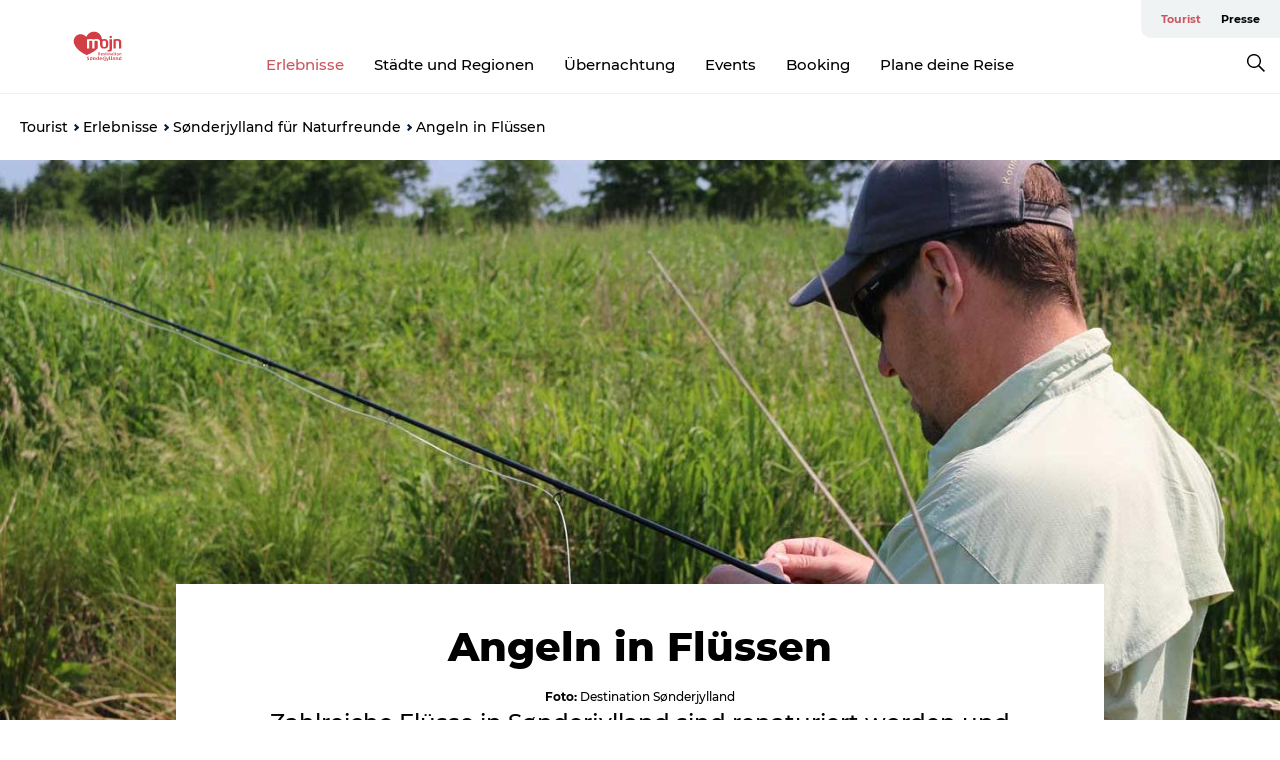

--- FILE ---
content_type: image/svg+xml
request_url: https://www.visitsonderjylland.de/sites/visitsonderjylland.com/files/2024-12/Mojn%20Logo%202020%20Outline_158x31%20%281%29.svg
body_size: 4226
content:
<?xml version="1.0" encoding="UTF-8"?>
<svg id="a" xmlns="http://www.w3.org/2000/svg" version="1.1" viewBox="0 0 158 31">
  <!-- Generator: Adobe Illustrator 29.1.0, SVG Export Plug-In . SVG Version: 2.1.0 Build 142)  -->
  <defs>
    <style>
      .st0 {
        fill: #d33d44;
      }
    </style>
  </defs>
  <g id="b">
    <g>
      <path class="st0" d="M86.98,10.62c-.21-.66-.47-1.17-.81-1.53-.32-.33-.72-.57-1.18-.71s-1.06-.2-1.81-.2-1.32.07-1.8.2c-.17.05-.32.11-.47.18-.08-3.25-2.03-6.24-5.1-7.42-4.06-1.57-8.7.61-10.4,4.87,0,0-.99-1.16-2.12-1.83-1.76-1.03-3.89-1.29-5.86-.52-3.46,1.35-5.3,5.3-4.04,8.97.31,1.21,1.35,2.91,1.35,2.91.93,1.53,2.53,3.51,5.33,5.53.58.42,2.16,1.42,2.16,1.42,1.04.61,2.21,1.22,3.54,1.82.04.02.08.04.13.04.04,0,.1-.02.12-.03,5.36-2.18,8.68-4.61,10.75-6.78v-6.02c0-.59-.14-1-.39-1.24-.27-.24-.68-.34-1.26-.34-.21,0-.43,0-.67.03-.24.02-.43.04-.6.08-.13.04-.19.1-.19.19v7.25c0,.12-.06.18-.17.18h-1.93c-.12,0-.18-.06-.18-.18v-6.5c0-.4-.14-.68-.39-.83-.26-.15-.62-.22-1.09-.22-.24,0-.47,0-.72.03-.25.02-.45.04-.6.08-.12.04-.18.1-.18.19v7.25c0,.12-.05.18-.17.18h-1.93c-.12,0-.18-.06-.18-.18v-8.77c0-.09.05-.15.17-.18.19-.04.42-.08.71-.12.29-.05.61-.09.94-.12.34-.04.69-.06,1.03-.09.34-.02.67-.04.97-.04.47,0,.94.03,1.41.09s.84.18,1.11.34c.07.02.15.02.23-.02.49-.16.97-.28,1.47-.33.48-.06.93-.09,1.34-.09.67,0,1.24.07,1.68.22.45.15.82.35,1.09.62s.47.6.59,1c.12.4.18.85.18,1.35v.84c-.02.24-.03.48-.03.73,0,.87.11,1.65.33,2.36.22.7.5,1.24.84,1.61.31.33.7.58,1.16.72.46.15,1.06.22,1.79.22s1.34-.07,1.82-.22.89-.38,1.21-.72c.33-.37.61-.91.81-1.61.21-.7.31-1.49.31-2.36s-.1-1.65-.31-2.3h0ZM84.85,14.64c-.09.51-.22.88-.39,1.07-.11.13-.25.23-.42.29-.18.07-.47.1-.88.1-.37,0-.65-.03-.83-.1-.18-.06-.32-.16-.44-.29-.18-.2-.31-.55-.4-1.07-.09-.51-.14-1.09-.14-1.73s.05-1.2.14-1.66c.09-.46.23-.79.4-1,.12-.13.27-.22.44-.28.18-.06.46-.09.86-.09s.67.03.85.09.32.15.42.28c.18.21.31.54.39,1,.09.46.13,1.01.13,1.66s-.04,1.21-.13,1.73h0Z"/>
      <path class="st0" d="M88.46,8.49c0-.12.06-.18.18-.18h1.95c.12,0,.18.06.18.18v9.11c0,.61-.03,1.13-.09,1.54s-.2.76-.39,1.01c-.2.26-.48.43-.86.54s-.87.16-1.48.16c-.27,0-.53,0-.79-.04-.27-.03-.44-.06-.53-.1-.12-.04-.17-.11-.14-.21l.05-1.27c.04-.11.11-.15.21-.12.11.02.23.04.37.05s.29.02.41.02c.21,0,.37-.02.49-.07s.22-.14.29-.27c.07-.14.11-.32.13-.56.02-.25.03-.56.03-.95v-8.86h0Z"/>
      <path class="st0" d="M97.86,17.65c-.12,0-.18-.06-.18-.18v-5.88c0-.32-.03-.6-.07-.82-.05-.22-.13-.39-.26-.51-.12-.12-.3-.21-.51-.27-.22-.05-.5-.08-.86-.08-.53,0-.94.04-1.24.11-.12.04-.18.09-.18.18v7.27c0,.12-.05.18-.17.18h-1.93c-.12,0-.18-.06-.18-.18v-8.77c0-.09.05-.15.17-.18.24-.04.5-.08.8-.12.31-.05.61-.09.93-.12.32-.04.65-.06.96-.09.31-.02.62-.04.9-.04.77,0,1.4.06,1.9.17s.9.3,1.19.55c.3.26.5.59.62,1.01s.18.95.18,1.59v5.98c0,.12-.06.18-.17.18h-1.93,0,0Z"/>
    </g>
    <path class="st0" d="M88.39,6.08c0-.66.54-1.2,1.2-1.2s1.2.54,1.2,1.2-.54,1.2-1.2,1.2-1.2-.54-1.2-1.2Z"/>
    <g>
      <path class="st0" d="M68.17,26.59s-.1-.02-.17-.03c-.06,0-.13-.02-.2-.02s-.14,0-.21,0h-.19c-.15,0-.26.03-.31.08-.06.06-.09.15-.09.28,0,.05,0,.1.02.14,0,.04.04.09.08.13.04.05.1.1.19.17.08.06.19.14.31.24.11.08.2.15.28.22s.15.15.21.22.1.17.13.26.04.21.04.32c0,.32-.09.56-.26.71-.17.14-.41.22-.74.22-.21,0-.38,0-.55-.03-.17-.02-.31-.04-.39-.06-.03,0-.05-.02-.05-.04l.04-.45s0-.04.04-.04c.13.02.26.04.38.05s.27.02.39.02c.15,0,.27-.03.32-.08.07-.05.1-.15.1-.29,0-.05,0-.09-.02-.13s-.04-.09-.09-.15c-.05-.06-.12-.13-.22-.21s-.23-.19-.4-.32c-.11-.08-.2-.16-.27-.23s-.12-.15-.16-.22-.07-.15-.08-.22c0-.08-.02-.16-.02-.25,0-.17.02-.31.07-.42.05-.12.12-.21.21-.27.09-.07.21-.11.34-.14s.3-.04.48-.04h.23c.08,0,.16,0,.23.02s.14.02.2.03.1.03.13.04c.02,0,.03.03.03.05l-.03.44s0,.03-.03.03l.02-.02h0Z"/>
      <path class="st0" d="M71.43,28.06c0,.26-.03.48-.09.69s-.14.36-.24.47c-.1.1-.22.17-.35.21-.14.04-.31.06-.53.06-.19,0-.35-.02-.49-.06-.02,0-.03,0-.04,0,0,0-.02.03-.03.05l-.1.18s-.04.05-.08.05h-.37s-.03,0-.04-.02v-.05l.23-.37s.03-.05.03-.07v-.03c-.09-.11-.16-.27-.22-.46-.06-.2-.09-.41-.09-.65,0-.26.03-.48.1-.68.06-.2.15-.34.25-.44.09-.1.21-.17.34-.21s.31-.06.52-.06c.1,0,.2,0,.28,0,.09,0,.16.02.23.04.02,0,.04-.02.07-.06l.11-.19s.04-.05.08-.05h.38s.03,0,.04.02v.05l-.24.38s0,.03-.02.05v.05c.09.11.16.26.21.43.05.19.08.39.08.63v.02h0ZM69.69,28.06c0,.19,0,.35.04.5s.07.26.12.31c.03.04.08.07.13.09.05.02.13.03.25.03s.21,0,.26-.03c.05-.02.1-.05.13-.09.05-.06.09-.16.12-.31.03-.15.04-.31.04-.5s0-.35-.04-.48c-.03-.14-.06-.23-.12-.3-.03-.04-.07-.07-.13-.08-.05-.02-.14-.03-.25-.03s-.2,0-.26.03c-.05.02-.1.04-.13.08-.05.06-.09.16-.12.3s-.04.3-.04.48Z"/>
      <path class="st0" d="M73.93,29.44s-.05-.02-.05-.05v-1.71c0-.1,0-.18-.02-.24,0-.07-.04-.12-.07-.15-.04-.04-.09-.06-.15-.08-.07-.02-.15-.02-.25-.02-.16,0-.28,0-.36.03-.03,0-.05.03-.05.05v2.13s-.02.05-.05.05h-.56s-.05-.02-.05-.05v-2.56s.02-.04.05-.05c.07,0,.15-.02.24-.04.09,0,.18-.03.28-.04s.19-.02.29-.03c.09,0,.18,0,.27,0,.23,0,.4.02.55.05.15.03.27.09.34.16.09.08.15.18.18.3.03.13.05.28.05.46v1.74s-.02.05-.05.05h-.58Z"/>
      <path class="st0" d="M76.7,29.5c-.27,0-.48-.03-.65-.08s-.31-.13-.4-.25-.17-.26-.21-.44c-.04-.18-.06-.4-.06-.66,0-.46.09-.82.28-1.04s.48-.34.9-.34c.09,0,.18,0,.26.02.08,0,.14.02.18.02.02,0,.04-.02.04-.05v-.91s.02-.05.05-.05h.56s.05.02.05.05v3.6s-.02.02-.04.03c-.04.02-.1.03-.18.05-.08,0-.16.02-.25.03-.09,0-.18.02-.27.02h-.27,0ZM77.02,27.27v-.04s-.02-.02-.03-.03c-.08-.02-.18-.03-.3-.03s-.21,0-.29.04c-.08.02-.14.07-.19.14s-.09.16-.11.28c-.02.12-.03.28-.03.46s0,.33.02.46c.02.12.05.22.09.29s.11.12.19.15.19.04.32.04h.14s.1,0,.14-.02c.03,0,.05-.03.05-.05v-1.67h0Z"/>
      <path class="st0" d="M80.74,29.35c-.1.05-.23.09-.37.11-.15.03-.31.04-.49.04-.25,0-.45-.03-.62-.1s-.31-.16-.4-.29c-.1-.12-.18-.27-.22-.44s-.06-.36-.06-.58c0-.45.1-.81.3-1.05.2-.25.5-.36.92-.36.21,0,.37.03.51.08.14.06.25.13.32.24.08.1.14.23.18.37.03.15.05.31.05.49,0,.18,0,.29-.02.34s-.05.09-.12.09h-1.43s-.03,0-.03.03c0,.14.02.25.05.33s.08.16.14.21.14.09.23.11c.09.02.2.03.31.03.13,0,.26,0,.39-.04s.25-.05.32-.08c.03,0,.05,0,.06.03l.04.39s0,.04-.04.05h-.02,0ZM79.23,27.84s0,.04.03.04h.93s.04,0,.04-.02,0-.06,0-.13c0-.2-.03-.33-.1-.44-.07-.1-.2-.15-.38-.15-.11,0-.21.02-.28.05-.07.04-.13.09-.17.15s-.07.14-.08.23-.02.18-.02.28h0Z"/>
      <path class="st0" d="M83.1,27.24c-.12-.02-.26-.03-.39-.03h-.15c-.06,0-.11.02-.15.03-.02,0-.04.03-.04.06v2.1s-.02.06-.06.05h-.56s-.05-.02-.05-.05v-2.56s.02-.04.05-.05c.13-.03.28-.05.45-.07s.34-.03.5-.03h.22c.06,0,.13,0,.2.02.02,0,.03.02.03.04l-.03.46s0,.03-.04.03c0,0,.02,0,.02,0Z"/>
      <path class="st0" d="M83.78,26.78s.02-.05.05-.05h.57s.05.02.05.05v2.66c0,.18,0,.33-.03.45-.02.12-.06.22-.12.3s-.14.13-.25.16-.26.05-.43.05c-.08,0-.16,0-.23,0-.08,0-.13-.02-.16-.03s-.05-.03-.04-.06l.02-.37s.03-.04.06-.04.07,0,.11.02h.12c.06,0,.11,0,.15-.02.04,0,.06-.04.09-.08.02-.04.03-.1.04-.17v-2.85h0ZM83.82,26.28s-.05-.02-.05-.05v-.5s.02-.05.05-.05h.6s.05.02.05.05v.5s-.02.05-.05.05h-.6Z"/>
      <path class="st0" d="M86.21,29.38s-.02-.03-.07-.03h-.15c-.06,0-.1,0-.13-.03s-.05-.05-.06-.08c-.03-.11-.07-.24-.12-.38s-.09-.31-.14-.47-.09-.33-.14-.5c-.04-.17-.09-.32-.13-.47s-.07-.28-.1-.39-.04-.2-.05-.26c0-.03.02-.05.05-.05h.61s.04.02.05.05c.03.16.07.33.1.52.04.19.08.37.12.56s.08.36.12.54.08.32.11.45c0,.02.03.03.07.03s.07,0,.08-.04l.03-.1c.03-.14.07-.29.11-.45.04-.17.08-.33.11-.51.04-.18.07-.35.11-.52s.07-.32.09-.47c0-.03.03-.05.07-.05h.55s.04.02.04.05c0,.06-.03.15-.06.28s-.07.28-.11.44-.09.34-.14.53-.1.37-.15.55-.1.33-.14.49c-.04.15-.08.27-.11.35-.07.19-.13.33-.21.46-.07.12-.15.22-.25.29-.09.07-.2.12-.31.15s-.26.04-.41.04h-.15s-.08,0-.1-.02c-.03,0-.05-.03-.05-.06l-.02-.32s0-.04,0-.05.02,0,.05,0c.13,0,.23,0,.31,0s.15-.03.21-.06.1-.07.14-.12c.04-.05.08-.12.12-.2.02-.04.03-.06.03-.08v-.04h0Z"/>
      <path class="st0" d="M89.24,29.44c-.06.02-.12.03-.18.04-.06,0-.14,0-.21,0-.22,0-.37-.04-.47-.13-.11-.09-.16-.25-.16-.49v-3.11s.02-.06.05-.06h.56s.05.02.05.06v3.01c0,.08.02.14.05.17s.09.05.16.05h.17s.05.02.05.05l-.02.33s-.02.06-.05.06h0Z"/>
      <path class="st0" d="M90.96,29.44c-.06.02-.12.03-.18.04-.06,0-.14,0-.21,0-.22,0-.37-.04-.47-.13-.11-.09-.16-.25-.16-.49v-3.11s.02-.06.05-.06h.56s.05.02.05.06v3.01c0,.08.02.14.05.17s.09.05.16.05h.17s.05.02.05.05l-.02.33s-.02.06-.05.06h0Z"/>
      <path class="st0" d="M92.51,27.21c-.09,0-.2,0-.32.02-.13,0-.23.02-.31.04h-.05s-.02,0-.03-.03l-.04-.39s0-.06.03-.07c.1-.03.23-.05.38-.07s.32-.03.5-.03c.16,0,.3,0,.42.04s.24.08.31.14.16.15.2.25c.05.1.07.23.07.37v1.84s0,.03,0,.04c0,0-.03.02-.05.03-.04,0-.1.03-.17.04s-.14.02-.22.03c-.08,0-.16,0-.25.02h-.27c-.23,0-.42,0-.57-.04-.15-.02-.28-.07-.36-.13-.09-.06-.16-.14-.2-.24s-.06-.22-.06-.36c0-.13,0-.25.03-.33.02-.1.06-.18.12-.25s.15-.12.27-.17c.12-.04.27-.08.45-.1l.6-.08s.03,0,.03-.03v-.21c0-.15-.04-.26-.12-.31s-.22-.07-.41-.07v.04h0ZM93.04,28.27s0-.03-.03-.03h-.34c-.09,0-.17,0-.23.02-.06,0-.11.03-.15.06s-.06.08-.08.13c-.02.06-.02.13-.02.22s0,.17.02.22c0,.05.04.09.08.12s.09.05.15.05.15,0,.25,0h.18c.06,0,.11,0,.14-.02.02,0,.04-.02.04-.04v-.74h0Z"/>
      <path class="st0" d="M96.27,29.44s-.05-.02-.05-.05v-1.71c0-.1,0-.18-.02-.24s-.04-.12-.07-.15c-.04-.04-.09-.06-.15-.08-.07-.02-.15-.02-.25-.02-.16,0-.28,0-.36.03-.03,0-.05.03-.05.05v2.13s-.02.05-.05.05h-.56s-.05-.02-.05-.05v-2.56s.02-.04.05-.05c.07,0,.15-.02.24-.04.09,0,.18-.03.28-.04s.19-.02.29-.03.18,0,.27,0c.23,0,.4.02.55.05.15.03.27.09.34.16.09.08.15.18.18.3.03.13.05.28.05.46v1.74s-.02.05-.05.05h-.58Z"/>
      <path class="st0" d="M99.04,29.5c-.27,0-.48-.03-.65-.08s-.31-.13-.4-.25-.17-.26-.21-.44c-.04-.18-.06-.4-.06-.66,0-.46.09-.82.28-1.04s.48-.34.9-.34c.09,0,.18,0,.26.02s.14.02.18.02c.02,0,.04-.02.04-.05v-.91s.02-.05.05-.05h.56s.05.02.05.05v3.6s-.02.02-.04.03c-.04.02-.1.03-.18.05s-.16.02-.24.03c-.09,0-.18.02-.27.02h-.27ZM99.37,27.27v-.04s-.02-.02-.03-.03c-.08-.02-.18-.03-.3-.03s-.21,0-.29.04c-.08.02-.14.07-.19.14s-.09.16-.11.28c-.02.12-.03.28-.03.46s0,.33.02.46.05.22.09.29.11.12.19.15.19.04.32.04h.14c.06,0,.1,0,.14-.02.03,0,.05-.03.05-.05v-1.67h0Z"/>
    </g>
    <g>
      <path class="st0" d="M78.18,21.81c.22,0,.38.04.52.13s.24.2.31.32c.08.14.13.29.16.46.03.17.04.34.04.51s0,.34-.04.51-.08.32-.16.45c-.08.14-.18.25-.31.32s-.31.13-.52.13h-1.05s-.04,0-.04-.04v-2.76s0-.04.04-.04c0,0,1.05,0,1.05,0ZM78.63,23.22c0-.14,0-.28-.02-.39,0-.12-.04-.22-.08-.31s-.09-.16-.16-.21c-.07-.05-.16-.07-.27-.07h-.44s-.03,0-.03.03v1.94s0,.03.02.03h.45c.11,0,.2-.03.27-.08s.12-.12.16-.21.07-.2.08-.32c0-.12.02-.26.02-.4h0Z"/>
      <path class="st0" d="M81.65,24.58c-.08.04-.19.07-.31.09-.13.02-.26.03-.4.03-.21,0-.37-.03-.51-.08s-.25-.13-.33-.24-.15-.23-.18-.36c-.04-.14-.05-.31-.05-.48,0-.37.08-.67.25-.87.16-.2.41-.31.76-.31.17,0,.31.02.42.07.11.05.2.11.27.2s.12.19.14.31c.03.12.04.26.04.4,0,.14,0,.24-.02.29s-.04.07-.1.07h-1.18s-.03,0-.03.03c0,.11,0,.21.04.28s.07.13.12.17.11.07.19.09.16.03.26.03c.11,0,.22,0,.32-.03s.2-.04.27-.07c.02,0,.04,0,.05.02l.03.32s0,.03-.03.04h0ZM80.4,23.34s0,.03.03.03h.78s.03,0,.04-.02c0,0,0-.05,0-.1,0-.16-.03-.28-.08-.36-.05-.08-.16-.13-.31-.13-.09,0-.17,0-.23.04s-.11.07-.14.12c-.03.05-.06.11-.07.19,0,.07-.02.15-.02.23h0Z"/>
      <path class="st0" d="M82.34,24.66s-.03-.02-.03-.03l.02-.36s0-.02.03-.02c.07,0,.15.03.24.03s.17,0,.24,0h.18s.08-.02.1-.03c.02-.02.04-.04.05-.07s0-.07,0-.13c0-.03,0-.06-.02-.09s-.03-.06-.06-.09-.07-.06-.12-.1-.12-.09-.21-.14c-.09-.06-.16-.11-.22-.16s-.11-.09-.14-.14c-.04-.05-.06-.1-.08-.15s-.02-.12-.02-.19c0-.24.07-.4.2-.49s.32-.14.6-.14c.1,0,.21,0,.31,0,.11,0,.19.02.26.03,0,0,.02.02.02.03l-.03.37h0s0,0-.02,0c-.07,0-.14-.02-.22-.03-.08,0-.15,0-.21,0-.13,0-.23,0-.28.03s-.08.08-.08.17c0,.04,0,.07.02.1s.03.05.06.08.07.06.12.1.12.08.21.13c.09.06.17.11.23.17.06.05.11.1.15.15s.06.1.08.16c0,.06.02.12.02.18,0,.14-.02.25-.06.32-.04.09-.09.15-.16.2-.07.05-.16.08-.26.1s-.22.03-.34.03c-.12,0-.23,0-.33,0-.11,0-.2-.02-.26-.03h0Z"/>
      <path class="st0" d="M85.38,24.67s-.1.02-.16.03c-.06,0-.12,0-.18,0-.33,0-.5-.16-.5-.46v-1.38s0-.03-.03-.03h-.29s-.04,0-.04-.04v-.33s0-.04.04-.04h.29s.03,0,.03-.03v-.52s0-.04.04-.04h.46s.04,0,.04.04v.52s0,.03.03.03h.35s.04,0,.04.04v.33s0,.04-.04.04h-.35s-.03,0-.03.03v1.24c0,.07,0,.12.04.14s.07.04.14.04h.13s.04,0,.04.04v.29s-.03.05-.06.06h0,0Z"/>
      <path class="st0" d="M86.1,22.05s-.04,0-.04-.04v-.41s0-.04.04-.04h.49s.04,0,.04.04v.41s0,.04-.04.04h-.49ZM86.11,24.66s-.04,0-.04-.04v-2.15s0-.04.04-.04h.46s.04,0,.04.04v2.15s0,.04-.04.04h-.46Z"/>
      <path class="st0" d="M88.76,24.66s-.04,0-.04-.04v-1.42c0-.08,0-.15-.02-.2s-.03-.1-.06-.13-.07-.05-.13-.06c-.05,0-.12-.02-.21-.02-.13,0-.23,0-.3.03-.03,0-.04.02-.04.04v1.75s0,.04-.04.04h-.46s-.04,0-.04-.04v-2.11s0-.04.04-.04c.06,0,.12-.02.2-.03.07,0,.15-.02.23-.03.08,0,.16-.02.24-.02h.22c.19,0,.33,0,.45.04s.22.07.29.13.12.15.15.25.04.23.04.38v1.44s0,.04-.04.04h-.47Z"/>
      <path class="st0" d="M90.72,22.82c-.08,0-.17,0-.27,0-.1,0-.19.02-.26.03h-.04s-.02,0-.02-.02l-.03-.32s0-.05.03-.06c.08-.02.19-.04.32-.06.13-.02.27-.02.41-.02.13,0,.25,0,.34.04.1.02.19.06.27.11.07.05.13.12.17.21s.06.19.06.31v1.52s0,.03,0,.04-.02.02-.04.03c-.04,0-.08.02-.14.03s-.12.02-.18.02c-.07,0-.13,0-.21,0h-.22c-.19,0-.34,0-.47-.03-.13-.02-.23-.05-.31-.1-.08-.05-.13-.11-.16-.2s-.05-.18-.05-.3c0-.11,0-.2.03-.28s.05-.15.1-.2c.05-.06.12-.1.22-.14s.22-.06.37-.08l.49-.06s.03,0,.03-.03v-.17c0-.13-.03-.21-.1-.25s-.18-.06-.34-.06h-.02ZM91.16,23.69s0-.03-.03-.03h-.29c-.08,0-.14,0-.19,0-.05,0-.09.03-.12.05-.03.03-.05.06-.07.11s-.02.11-.02.19,0,.14.02.18c0,.04.03.08.06.1s.07.04.13.04.12,0,.21,0h.15s.09,0,.12,0c.02,0,.03-.02.03-.03v-.61h0Z"/>
      <path class="st0" d="M93.46,24.67s-.1.02-.16.03c-.06,0-.12,0-.18,0-.33,0-.5-.16-.5-.46v-1.38s0-.03-.03-.03h-.29s-.04,0-.04-.04v-.33s0-.04.04-.04h.29s.03,0,.03-.03v-.52s0-.04.04-.04h.46s.04,0,.04.04v.52s0,.03.03.03h.35s.04,0,.04.04v.33s0,.04-.04.04h-.35s-.03,0-.03.03v1.24c0,.07,0,.12.04.14s.07.04.14.04h.13s.04,0,.04.04v.29s-.03.05-.06.06h0,0Z"/>
      <path class="st0" d="M94.18,22.05s-.04,0-.04-.04v-.41s0-.04.04-.04h.49s.04,0,.04.04v.41s0,.04-.04.04h-.49ZM94.19,24.66s-.04,0-.04-.04v-2.15s0-.04.04-.04h.46s.04,0,.04.04v2.15s0,.04-.04.04h-.46Z"/>
      <path class="st0" d="M97.42,23.53c0,.21-.02.4-.07.57s-.12.3-.2.38c-.08.08-.18.14-.3.18s-.27.05-.43.05-.31-.02-.43-.05c-.11-.04-.21-.09-.29-.18s-.15-.22-.2-.38c-.05-.17-.08-.35-.08-.57s.03-.39.08-.56.12-.29.21-.36c.08-.08.17-.14.29-.17s.26-.05.43-.05.32.02.43.05c.11.03.21.09.29.17.08.09.15.22.2.37.05.16.07.34.07.55ZM95.99,23.52c0,.16,0,.3.03.41.02.13.06.21.1.26.03.03.06.05.11.07.04.02.11.02.2.02.1,0,.17,0,.21-.02s.08-.04.1-.07c.04-.05.07-.14.1-.26.02-.13.03-.27.03-.41s0-.29-.03-.4-.05-.19-.1-.24c-.03-.03-.06-.05-.1-.07s-.11-.02-.21-.02-.17,0-.21.02c-.04,0-.08.04-.11.07-.04.05-.08.13-.1.24s-.03.25-.03.4h0,0Z"/>
      <path class="st0" d="M99.48,24.66s-.04,0-.04-.04v-1.42c0-.08,0-.15-.02-.2s-.03-.1-.06-.13-.07-.05-.13-.06c-.05,0-.12-.02-.21-.02-.13,0-.23,0-.3.03-.03,0-.04.02-.04.04v1.75s0,.04-.04.04h-.46s-.04,0-.04-.04v-2.11s0-.04.04-.04c.06,0,.12-.02.2-.03.07,0,.15-.02.23-.03.08,0,.16-.02.24-.02h.22c.19,0,.33,0,.45.04s.22.07.29.13.12.15.15.25.04.23.04.38v1.44s0,.04-.04.04h-.47Z"/>
    </g>
  </g>
</svg>